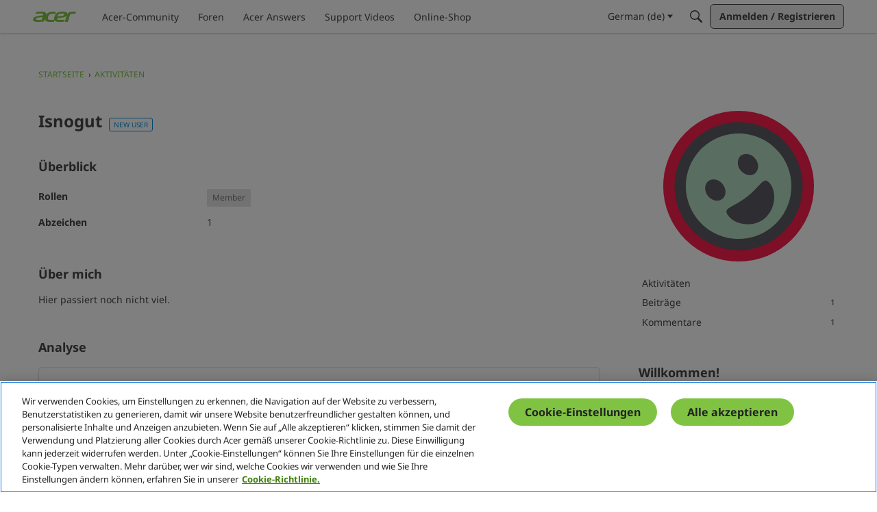

--- FILE ---
content_type: text/css
request_url: https://service.acer.com/assets/untracked/darkmode.css
body_size: 26342
content:
/*
const DARK_BACKGROUND = '#000';
const DARK_BACKGROUND_HOVER = '#222';
const DARK_BACKGROUND_LIGHT = '#555';  // rgb(85,85,85
const DARK_FONT = '#ccc';              // rgb(204.204,204)
const DARK_BORDER = '#c5b9b9';         // rgb(197,185,185)

Other colors used:
rgb(33,33,33) == #212121;
rgb(57,57,57) == #393939;
rgb(68,68,68) == #444;
rgb(85,85,85) == #555;
rgb(187, 187, 187) == #bbb;
rgb(201,201,201) == #c9c9c9;
rgb(221,221,221) == #ddd;
rgb(250,250,250) == #fafafa;
rgb(36,27,42) == #241b2a;
rgb(96,94,96) == #605e60;
rgb(0,174,205) == #00aecd;
rgb(114,49,173) == #7231ad;
rgb(187,134,252) == #bb86fc;
rgb(188,133,250) == #605e60;
rgb(197,185,185) == #c5b9b9;
rgb(207,191,217) == #cfbfd9;
rgb(139,0,0) == #8b0000; == darkred;
rgb(255,0,0) == #f00; == red;
*/

/** Darken backgrounds **/
[data-theme="dark"] body,
[data-theme="dark"] table,
[data-theme="dark"] nav,
[data-theme="dark"] #app,
[data-theme="dark"] #themeHeader,
[data-theme="dark"] #themeFooter,
[data-theme="dark"] .section__body,
[data-theme="dark"] [class$="fullBackground-fullBackground"],
[data-theme="dark"] [class$="titleBarStyles-bg1"],
[data-theme="dark"] [class$="titleBarStyles-bg2"],
[data-theme="dark"] [class$="-TitleBar-classes-bg1"],
[data-theme="dark"] [class$="classes-widget"],
[data-theme="dark"] [class$="classes-widget"]:first-child,
[data-theme="dark"] [class$="classes-root"],
[data-theme="dark"] [class$="PageBox-boxClass"],
[data-theme="dark"] [class$="homeWidgetItem-backgroundContainer"],
[data-theme="dark"] [class$="homeWidgetItem"],
[data-theme="dark"] [class$="HomeWidgetContainer-styles-grid"],
[data-theme="dark"] [class$="Metas-styles-meta"] span,
[data-theme="dark"] [class$="TitleBarMegaMenu-styles-container"],
[data-theme="dark"] [class$="TitleBarMegaMenu-styles-wrapper"],
[data-theme="dark"] [class$="dropDownStyles-content"],
[data-theme="dark"] [class$="dropDownStyles-contents"],
[data-theme="dark"] .dropDown-contents,
[data-theme="dark"] .InformMessages .InformWrapper.Dismissable .InformMessage,
[data-theme="dark"] .InformMessages .InformWrapper.Dismissable .InformMessage:hover,
[data-theme="dark"] .Reactions .Count,
[data-theme="dark"] div.token-input-dropdown ul li.token-input-selected-dropdown-item,
[data-theme="dark"] li.token-input-selected-token,
[data-theme="dark"] [class$="-newPostMenuStyles-buttonDropdownContents"],
[data-theme="dark"] [class$="dropDownStyles-items"].dropDownItems,
[data-theme="dark"] [class$="MenuBar-classes-root-VanillaEditor-classes-elementToolbarContents"],
[data-theme="dark"] [class$="MenuBar-classes-root"],
[data-theme="dark"] [class$="-dropDownStyles-contents"],
[data-theme="dark"] .richEditor-menu,
[data-theme="dark"] [class$="-SearchBar-styles-content"].withButton,
[data-theme="dark"] [class$="-SearchBar-styles-compoundValueContainer"],
[data-theme="dark"] [class$="-PageBox-boxClass-Stat-styles-container"],
[data-theme="dark"] [class$="-newPostMenuStyles-fabAction"],
[data-theme="dark"] [class$="-FloatingToolbar-classes-below"]>div,
[data-theme="dark"] [class$="-dropDownStyles-likeDropDownContent-RichLinkToolbar-classes-linkFormContainer-RichLinkToolbar-className"],
[data-theme="dark"] .flyouts header.frameHeader,
[data-theme="dark"] .inputText,
[data-theme="dark"] input,
[data-theme="dark"] form .SelectWrapper select,
[data-theme="dark"] .Flyout.Flyout, 
[data-theme="dark"] .richEditorFlyout, 
[data-theme="dark"] .MenuItems,
[data-theme="dark"] .Section-DiscussionList .Content .pageBox .pageBox,
[data-theme="dark"] li.pageBoxNoCompat,
[data-theme="dark"] div#modals>div>[class$="-overlayContent"]>div,
[data-theme="dark"] div#modals>div>[class$="-overlayContent"]>div>.tabButtonList,
[data-theme="dark"] div#modals [class$="-hamburger-container"] [class$="-dropDownStyles-panelContent"],
[data-theme="dark"] div#app > div > [class$="-twoColumnLayout-WidgetLayout-styles-widget"],
/* Drop-down language menu */
[data-theme="dark"] section.frame,
[data-theme="dark"] header#titleBar [class$="dropDownStyles-contents"],
[data-theme="dark"] header#titleBar button.isOpen > div,
[data-theme="dark"] div.Popup .Body
{
    background-color: #000 !important;
}

/* Lighter than dark background */
[data-theme="dark"] [class$="-styles-grid"] > [class$="-gridItem"] a > div,
[data-theme="dark"] [class$="-TokenItem-styles-root"],
[data-theme="dark"] [class$="-styles-root-DiscussionList-classes-bulkActionsToast"],
[data-theme="dark"] [class$="-Toast-styles-root"],
[data-theme="dark"] [class$="-carouselClasses-slider"] a[class$="-CategoryList-classes-gridItem"],
[data-theme="dark"] .MenuItems.MenuItems li a:hover,
[data-theme="dark"] .InformMessages .InformMessage,
[data-theme="dark"] .InformMessages .InformMessage:hover,
[data-theme="dark"] .editor-file-preview,
[data-theme="dark"] .userContent pre.codeBlock,
[data-theme="dark"] .userContent .code
{
    background-color: #555 !important; 
}
/* Because the -gridItem DIVs in the bottom row only had a 4px margin */
[data-theme="dark"] [class$="-styles-grid"] > [class$="-gridItem"] a > div[class$="-classes-gridItemMetas"] { margin:0; }


/** Lighten box shadows **/
[data-theme="dark"] [class$="classes-root"],
[data-theme="dark"] [class$="HomeWidgetContainer-styles-grid"],
[data-theme="dark"] [class$="dropDownStyles-content"] 
{
    box-shadow: none;
}

/** Lighten text **/
[data-theme="dark"] [class$="fullBackground-fullBackground"],
[data-theme="dark"] div,
[data-theme="dark"] span,
[data-theme="dark"] td,
[data-theme="dark"] li,
[data-theme="dark"] a,
[data-theme="dark"] div a,
[data-theme="dark"] a svg,
[data-theme="dark"] [class$="dropDownStyles-action"],
[data-theme="dark"] .Rank,
[data-theme="dark"] body.Section-Entry label.RadioLabel a,
[data-theme="dark"] body.Section-Entry label.CheckBoxLabel a,
[data-theme="dark"] .InformMessages .InformWrapper.Dismissable .InformMessage:hover,
[data-theme="dark"] .Reactions .Count,
[data-theme="dark"] .MenuItems.MenuItems li a,
[data-theme="dark"] div.token-input-dropdown ul li.token-input-selected-dropdown-item,
[data-theme="dark"] [class$="SiteTotals-classes-icon"],
[data-theme="dark"] .MenuItems.MenuItems li a,
[data-theme="dark"] .InputBox.InputBox.InputBox,
[data-theme="dark"] form .SelectWrapper select,
[data-theme="dark"] [class$="-quoteEmbed-blockquote"] .userContent p,
[data-theme="dark"] .userContent pre.codeBlock,
[data-theme="dark"] .userContent .code
{
    color: #CCC !important;
}

/* Bright white */
[data-theme="dark"] h1,
[data-theme="dark"] h2,
[data-theme="dark"] h3,
[data-theme="dark"] h4,
[data-theme="dark"] h5,
[data-theme="dark"] h1 span,
[data-theme="dark"] h2 span,
[data-theme="dark"] h3 span,
[data-theme="dark"] h4 span,
[data-theme="dark"] h5 span,
[data-theme="dark"] a:hover,
[data-theme="dark"] span[class$="-TitleBarMegaMenu-styles-menuItemTitle"],
[data-theme="dark"] .BreadcrumbsBox .Breadcrumbs a:hover
    { color: #fff !important; }



/* Acer Blue */

/* Blue color */
[data-theme="dark"] [class$="-styles-buttonAsTextPrimary-frameFooter-markRead"],
[data-theme="dark"] form[role="search"] button[class$="-SearchBar-styles-iconContainer"],
[data-theme="dark"] [class$="-styles-buttonAsTextPrimary"],
[data-theme="dark"] [class$="buttonUtils-buttonIcon-NumberedPager-styles-iconButton"]:not([disabled]):hover,
[data-theme="dark"] [class$="buttonUtils-asText-buttonUtils-asText"]:focus, 
[data-theme="dark"] [class$="buttonUtils-asText-buttonUtils-asText"]:active, 
[data-theme="dark"] [class$="buttonUtils-asText-buttonUtils-asText"]:hover,
[data-theme="dark"] [class$="asText-Button-styles-buttonAsTextPrimary-insertMedia-button"],
[data-theme="dark"] [class$="-buttonUtils-asText-selectBoxStyles-toggle"]:focus,
[data-theme="dark"] [class$="-buttonUtils-asText-selectBoxStyles-toggle"]:active,
[data-theme="dark"] [class$="-buttonUtils-asText-selectBoxStyles-toggle"]:hover,
[data-theme="dark"] .HasNew span.Number
{
    color: #00aecd !important;
}
/* Blue border only */
[data-theme="dark"] [class$="-UserLabel-classes-rankLabel"],
[data-theme="dark"] .Gloss,
[data-theme="dark"] .Profile-rank,
[data-theme="dark"] [class$="-folderContents-picker"],
[data-theme="dark"] [class$="-folderContents-picker"]:hover,
[data-theme="dark"] [class$="-CategoryPicker-classes-select"],
[data-theme="dark"] [class$="-CategoryPicker-classes-select"]:hover,
[data-theme="dark"] [class$="-CategoryPicker-classes-pickerButton"],
[data-theme="dark"] .inputText.inputText:not(:disabled):active,
[data-theme="dark"] .inputText.inputText:not(:disabled):hover,
[data-theme="dark"] .inputText.inputText:not(:disabled):focus,
[data-theme="dark"] .inputText.inputText:not(:disabled).focus-visible,
[data-theme="dark"] .inputText.inputText:not(:disabled):focus-within,
[data-theme="dark"] .InputBox.InputBox.InputBox:not(:disabled):active, 
[data-theme="dark"] .InputBox.InputBox.InputBox:not(:disabled):hover, 
[data-theme="dark"] .InputBox.InputBox.InputBox:not(:disabled):focus, 
[data-theme="dark"] .InputBox.InputBox.InputBox:not(:disabled).focus-visible, 
[data-theme="dark"] .InputBox.InputBox.InputBox:not(:disabled):focus-within,
[data-theme="dark"] [class$="UserContent-styles-root-VanillaEditor-classes-root"]:focus,
[data-theme="dark"] [class$="-inputStyles-text"],
[data-theme="dark"] [class$="-inputStyles-text"]:not(:disabled):active, 
[data-theme="dark"] [class$="-inputStyles-text"]:not(:disabled):hover, 
[data-theme="dark"] [class$="-inputStyles-text"]:not(:disabled):focus, 
[data-theme="dark"] [class$="-inputStyles-text"]:not(:disabled).focus-visible, 
[data-theme="dark"] [class$="-inputStyles-text"]:not(:disabled):focus-within,
[data-theme="dark"] .Container input[type="text"]:hover,
[data-theme="dark"] .Container textarea:hover,
[data-theme="dark"] .Container input.InputBox:hover,
[data-theme="dark"] .Container .AdvancedSearch .InputBox:hover,
[data-theme="dark"] .Container .AdvancedSearch select:hover,
[data-theme="dark"] .Container select:hover,
[data-theme="dark"] textarea:active,
[data-theme="dark"] textarea:hover,
[data-theme="dark"] textarea:focus,
[data-theme="dark"] select:active,
[data-theme="dark"] select:hover,
[data-theme="dark"] select:focus,
[data-theme="dark"] select.focus-visible,
[data-theme="dark"] #vanilla-editor-focus-context:focus
{
    border-color: #00aecd !important;
}
/* Blue background only */
[data-theme="dark"] input:checked + .drktoggle,
[data-theme="dark"] [class$="-button-outline-styleHelperButtonGenerator-buttonClass-NumberedPager-styles-nextPageButton"]:not([disabled]):hover,
[data-theme="dark"] [class$="-tab-browse-isActive"]::before,
[data-theme="dark"] [class$="-titleBarNavStyles-linkActive"]::after,
[data-theme="dark"] [class$="newPostMenuStyles-fab"]
{
    background-color: #00aecd !important;
}
/* Blue background and white text */
[data-theme="dark"] button[class$="-followButton"]:hover
{
	background-color: #00aecd !important;
	color: #000 !important;
}
/* Blue box shadow only */
[data-theme="dark"] [class$="Button-styles-buttonIconMenuBar"]:focus-visible,
[data-theme="dark"] [class$="VanillaEditorContainer-baseStyles"]:focus-within
{
    box-shadow: #00aecd 0 0 0 1px;
}

/* Blue color and border */
[data-theme="dark"] [class$="-followButton"],
[data-theme="dark"] [class$="-Notice-styles-root"],
[data-theme="dark"] [class$="Tags-styles-primary-Metas-styles-alignVerticallyInMetaItem"],
[data-theme="dark"] .Meta.Meta .Tag,
[data-theme="dark"] .AuthorInfo .Tag,
[data-theme="dark"] .HasNew
{
    color: #00aecd !important;
    border-color: #00aecd !important;
    background-color: #000 !important;
}

/** User Content **/

/* Links */
[data-theme="dark"] .userContent.userContent a       { color: #00aecd !important; }
[data-theme="dark"] .userContent.userContent a:hover { color: #00aecd !important; text-decoration: none !important; }

/* Spoilers */
[data-theme="dark"] div.Spoiler div.SpoilerTitle input
    { color: #ccc !important; background: #555 !important; }
[data-theme="dark"] div.Spoiler div.SpoilerTitle input:hover,
[data-theme="dark"] .UserContent h3:focus, 
[data-theme="dark"] .UserContent h3:hover, 
[data-theme="dark"] .userContent h3:focus, 
[data-theme="dark"] .userContent h3:hover
    { color: #fff !important; }

[data-theme="dark"] div.Spoiler div.SpoilerTitle,
[data-theme="dark"] .UserContent div.Spoiler div.SpoilerText, 
[data-theme="dark"] .userContent div.Spoiler div.SpoilerText { background: #555 !important; }
[data-theme="dark"] .UserContent div.Spoiler, 
[data-theme="dark"] .UserContent div.Spoiler.SpoilerConfigured, 
[data-theme="dark"] .userContent div.Spoiler, 
[data-theme="dark"] .userContent div.Spoiler.SpoilerConfigured
{
    border: 2px solid #00aecd;
    background: #555 !important;
}


/* Imbedded content in discussions background */
[data-theme="dark"] [class$="quoteEmbed-paddingAdjustment"] { background-color: #555 !important; }

/* Did this answer the question line */
[data-theme="dark"] .ActionBlock.QnA-Feedback { background: #111 !important; padding: 2px 0; margin-bottom: 12px; }

/* SurveyMonkey feedback button */
[data-theme="dark"] .smcx-passive-feedback>.smcx-btn-primary { color: #000 !important; }

/** Large Blue Buttons **/

/* Normal - blue button with black text */
[data-theme="dark"] a[class$="buttonClass-newPostMenuStyles-button-newPostMenuStyles-separateButton"],
[data-theme="dark"] button[class$="buttonClass-newPostMenuStyles-button"],

[data-theme="dark"] [class$="-button-outline-styleHelperButtonGenerator-buttonClass-NumberedPager-styles-nextPageButton"],
[data-theme="dark"] .FormWrapper .Buttons .Button,
[data-theme="dark"] .FormWrapper .Buttons .Button.DraftButton,
[data-theme="dark"] #Form_AddPeople input.Button,
[data-theme="dark"] .ProfileOptions .ProfileButtons-BackToProfile,
[data-theme="dark"] a[class$="-UserCard-styles-button"],
[data-theme="dark"] a[class$="-buttonClass-CallToAction-styles-button"],
[data-theme="dark"] .PrevNextPager .Previous,
[data-theme="dark"] .PrevNextPager .Next,
[data-theme="dark"] .Button
{ 
    border: 2px solid #00aecd !important; 
    background-color: #00aecd !important; 
    color: #000 !important;
    border-radius: 0 !important;
}

/* Hover - black background and white text */
[data-theme="dark"] .FormWrapper .Buttons .Button:not([disabled]):hover,
[data-theme="dark"] .FormWrapper .Buttons .Button:not([disabled]):active,
[data-theme="dark"] .FormWrapper .Buttons .Button:not([disabled]):focus,
[data-theme="dark"] .FormWrapper .Buttons .Button:not([disabled]):focus-visible,
[data-theme="dark"] .FormWrapper .Buttons .Button.DraftButton:not([disabled]):hover,
[data-theme="dark"] .FormWrapper .Buttons .Button.DraftButton:not([disabled]):active,
[data-theme="dark"] .FormWrapper .Buttons .Button.DraftButton:not([disabled]):focus,
[data-theme="dark"] .FormWrapper .Buttons .Button.DraftButton:not([disabled]):focus-visible,
[data-theme="dark"] [class$="-button-outline-styleHelperButtonGenerator-buttonClass-NumberedPager-styles-nextPageButton"]:not([disabled]):hover,
[data-theme="dark"] #Form_AddPeople input.Button:hover,
[data-theme="dark"] .ProfileOptions .ProfileButtons-BackToProfile,
[data-theme="dark"] .Profile .token,
[data-theme="dark"] a[class$="-UserCard-styles-button"]:hover,
[data-theme="dark"] a[class$="-buttonClass-CallToAction-styles-button"]:hover,
[data-theme="dark"] .PrevNextPager .Previous:hover,
[data-theme="dark"] .PrevNextPager .Next:hover,
[data-theme="dark"] .Button:hover
{
    background: #000 !important;
    border: 2px solid #00aecd !important; 
    color: #fff !important; 
}


/* Carousel buttons */
[data-theme="dark"] [class$="-buttonUtils-buttonIcon-carouselClasses-dotBt"].active {
  background-color: rgba(0, 174, 205, .2);
  color: #00aecd;
}
[data-theme="dark"] [class$="-buttonUtils-buttonIcon-carouselClasses-dotBt"]:focus-visible {
  box-shadow: #00aecd 0 0 0 1px;
  outline: 0;
}
[data-theme="dark"] [class$="-buttonUtils-buttonIcon-carouselClasses-dotBt"].active>span {
  background-color: rgba(0, 174, 205, .8);
}
/* Light blue hover */
[data-theme="dark"] .suggestedTextInput-item:hover,
[data-theme="dark"] [class$="-dropDownStyles-action"]:hover,
[data-theme="dark"] [class$="-buttonUtils-buttonIcon-carouselClasses-dotBt"]:not(:disabled):not([aria-disabled=true]):focus, 
[data-theme="dark"] [class$="-buttonUtils-buttonIcon-carouselClasses-dotBt"]:not(:disabled):not([aria-disabled=true]):focus-visible, 
[data-theme="dark"] [class$="-buttonUtils-buttonIcon-carouselClasses-dotBt"]:not(:disabled):not([aria-disabled=true]):hover {
  background-color: rgba(0, 174, 205, .2) !important;
}

/** Blue Icons **/

/* Bookmark */
[data-theme="dark"] input[type=checkbox]:active+[class$="BookmarkToggle-styles-icon"], 
[data-theme="dark"] input[type=checkbox]:focus+[class$="BookmarkToggle-styles-icon"], 
[data-theme="dark"] label:hover [class$="BookmarkToggle-styles-icon"],
[data-theme="dark"] [class$="BookmarkToggle-styles-icon-BookmarkToggle-styles-iconChecked"],
[data-theme="dark"] a.Bookmarked,
[data-theme="dark"] a.Bookmarked::before,
[data-theme="dark"] a.Bookmarked:hover::before
{
    color: #00aecd !important;
}
[data-theme="dark"] .css-14jh9px-icon-bookmark.Bookmarked:not(.Bookmarking) .svgBookmark-mainPath,
[data-theme="dark"] a[class$="-icon-bookmark"].Bookmarked .svgBookmark-mainPath {
  fill: #00aecd !important;
  stroke: #00aecd !important;
}



/* Various (provided by Vanilla) */
[data-theme="dark"] #flyout-3-contents { background: #000 !important; border: 1px solid rgb(197,185,185) !important; }
[data-theme="dark"] #flyout-3-contents input:checked+span { background: #bb86fc !important; border-color: #bb86fc !important; color: #7231ad !important; }
[data-theme="dark"] #flyout-3-contents input:hover:not(:disabled)+span { border-color: #cfbfd9; background: #cfbfd9; }
[data-theme="dark"] .titleBar { box-shadow: rgba(187, 187, 187, 0.22) 0px 1px 2px 0px !important; }
[data-theme="dark"] span.frameHeaderWithAction-action.css-18rl6et-frameHeader-action { margin-top: 10px; }
[data-theme="dark"] .embedExternal,
[data-theme="dark"] .embedExternal-content>article>div { background: #212121; }


/* Borders around boxes */
[data-theme="dark"] [class$="-PageBox-boxClass"]
{
    border: 1px solid rgb(197,185,185) !important;
}

[data-theme="dark"] .Pager span,
[data-theme="dark"] .Pager>a,
[data-theme="dark"] [class$="UserCard-styles-container-UserCard-styles-containerWithBorder"],
[data-theme="dark"] [class$="UserCard-styles-label"],
[data-theme="dark"] [class$="UserCard-styles-label"] p
{
    border-color: rgb(197,185,185) !important;
}

[data-theme="dark"] .NavButton.MemberButtons { border-radius: 30px !important; background: #393939 !important; border: none !important; color: #c9c9c9 !important; }
[data-theme="dark"] a.NavButton.MemberButtons:hover { background: #605e60 !important; color: #bc85fa !important; }
[data-theme="dark"] a.NavButton.Handle.ProfileButtons.Button-EditProfile { border-radius: 30px !important; background: #393939 !important; border: none !important; color: #c9c9c9 !important; }
[data-theme="dark"] a.NavButton.Handle.ProfileButtons.Button-EditProfile:hover { background: #605e60 !important; color: #bc85fa !important; }

/* Black background and light border */
[data-theme="dark"] .OnlineUserWrap .OnlineUserName,
[data-theme="dark"] .UserCard,
[data-theme="dark"] ul.Dropdown.MenuItems {
    background-color: #000 !important;
    border-color: rgb(197,185,185) !important;
}

/* Remove a border */
[data-theme="dark"] [class$="-Section-styles-secondaryPanelWidget-HomeWidgetContainer-styles-root"] [class$="css-19uea5y-HomeWidgetContainer-styles-itemWrapper"]
{
    border: none !important;
}

/* Missing top border fix on Leave a Comment box */
[data-theme="dark"] [class$="UserContent-styles-root-VanillaEditor-classes-root"] {
	margin-top: 3px !important;
}
[data-theme="dark"] .bodybox-wrap div[role="textbox"].focus-visible {
	background-color: #000 !important;
	margin-top: 3px !important;s
}
[data-theme="dark"] .bodybox-wrap .richEditor [class$="-VanillaEditor-classes-footer"],
[data-theme="dark"] form #vanilla-editor-root [class$="VanillaEditorContainer-baseStyles"] { 
    background-color: #333; 
}
[data-theme="dark"] [class$="-Button-styles-buttonIconMenuBar"]:not(:disabled):not([aria-disabled="true"]):hover, 
[data-theme="dark"] [class$="-Button-styles-buttonIconMenuBar"]:not(:disabled):not([aria-disabled="true"]):focus, 
[data-theme="dark"] [class$="-Button-styles-buttonIconMenuBar"]:not(:disabled):not([aria-disabled="true"]).focus-visible {
    /*background: rgba(128, 195, 67, 0.5);*/
    background: rgba(0, 174, 205, 0.5);
}


/* User Cards */
[data-theme="dark"] reach-portal>div>div,
[data-theme="dark"] [class$="-dropDownStyles-contentsBox"] {
    border-color: rgb(197,185,185);
    color: #ccc;
    background-color: #000 !important;
}

/* Check boxes */
[data-theme="dark"] [class$="checkRadioStyles-iconContainer"] {
    border-color: #fff !important;
    background-color: #fff !important;
    color: #000 !important;
}

[data-theme="dark"] [class$="checkRadioStyles-input:checked"]+[data-theme="dark"] [class$="checkRadioStyles-iconContainer"] {
    border-color: #fff !important;
    background-color: #fff !important;
    color: rgb(36 27 42) !important;
}


[data-theme="dark"] [class$="buttonUtils-buttonIcon-buttonUtils-buttonIcon"]:not(:disabled):not([aria-disabled="true"]):hover,
[data-theme="dark"] [class$="buttonUtils-buttonIcon-buttonUtils-buttonIcon"]:not(:disabled):not([aria-disabled="true"]):focus,
[data-theme="dark"] [class$="buttonUtils-buttonIcon-buttonUtils-buttonIcon"]:not(:disabled):not([aria-disabled="true"]).hover,
[data-theme="dark"] [class$="buttonUtils-buttonIcon-buttonUtils-buttonIcon"]:not(:disabled):not([aria-disabled="true"]):focus-visible,
[data-theme="dark"] [class$="buttonUtils-buttonIcon-buttonUtils-buttonIcon"]:not(:disabled):not([aria-disabled="true"]).focus-visible 
{
    background: rgba(221, 221, 221, 0.2)
}

/* Tooltips */
[data-theme="dark"] [class$="toolTip-nub"],
[data-theme="dark"] [class$="toolTip-box-toolTipStyles-boxStackingLevel"],
/* New post dropdown */
[data-theme="dark"] [class$="dropDownStyles-contents-newPostMenuStyles-buttonDropdownContents"] {
  background-color: #212121;
  box-shadow: rgba(250, 250, 250, .3);
}

/* @ Mentions popup */
[data-theme="dark"] [class$="atMentionStyles-listitem"]:hover { background-color: rgb(0,174,205,0.2); }
[data-theme="dark"] [class$="atMentionStyles-mark"] { background-color: #00aecd; color: #000; }



[data-theme="dark"] a[class$="buttonClass-newPostMenuStyles-button-newPostMenuStyles-separateButton"]:hover,
[data-theme="dark"] button[class$="buttonClass-newPostMenuStyles-button"]:hover
{
    background-color: #000 !important;
    color: #fff !important;
    text-decoration: none !important; 
}

[data-theme="dark"] button svg[class$="icon-newPostMenuIcon"],
[data-theme="dark"] [class$="newPostMenuStyles-buttonLabel"]
{
    color: #000 !important;
    line-height: 3;
}

[data-theme="dark"] a.Button.DraftButton:hover,
[data-theme="dark"] button:hover svg[class$="icon-newPostMenuIcon"],
[data-theme="dark"] [class$="newPostMenuStyles-buttonLabel"]:hover {
     color: #fff !important; 
     text-decoration: none !important; 
}

[data-theme="dark"] button[class$="titleBarStyles-linkButton"]:not([disabled]):hover,
[data-theme="dark"] button[class$="titleBarStyles-linkButton"]:not([disabled]):active,
[data-theme="dark"] button[class$="titleBarStyles-linkButton"]:not([disabled]):focus
    { background-color: #444 !important; }


[data-theme="dark"] .Tag.QnA-Box.QnA-Accepted
{
    background-color: darkred;
}

/* Reply marked as solved - blue/opacity */
[data-theme="dark"] .Section-Discussion .Content .pageBox .pageBox .pageBox.QnA-Item-Accepted
{ 
    background-color: rgba(0, 174, 205, 0.2); /* #00AECD */
} 

/* Who's Online & Categories */  /* User Spotlight */
[data-theme="dark"] [class$="-UserSpotlight-classes-root"],   
/* [data-theme="dark"] [class$="-HomeWidgetContainer-styles-itemWrapper"], too much */
[data-theme="dark"] .PanelInfo.PanelCategories.pageBox,
[data-theme="dark"] .Panel .WhosOnline .PhotoGrid
{
    border: 1px solid rgb(197,185,185) !important;
    padding: 20px;
    margin: 0 !important;
}
[data-theme="dark"] li[class$="OnlineWidget-classes-listItem"] { margin: 5px; }
[data-theme="dark"] .Panel [class$="-ContributionItem-classes-list"] { gap: 2px 5px; margin: 0; }
[data-theme="dark"] .Panel li[class$="-ContributionItem-classes-listitem"] { margin: 0 10px 10px 0; }
[data-theme="dark"] .Panel li[class$="OnlineWidget-classes-listItem"] { margin: 5px; }

/* Transparent background */
[data-theme="dark"] .panelWidget [class$="-quickLinks"] > div,
[data-theme="dark"] .panelWidget [class$="-CallToAction-styles-root"],
[data-theme="dark"] .Panel .pageBoxNoCompat,
[data-theme="dark"] [id^="Comment_"] .pageBoxNoCompat,
[data-theme="dark"] [class$="-HomeWidgetContainer-styles-itemWrapper"],
[data-theme="dark"] [class$="-Section-styles-mainPanelWidget-HomeWidgetContainer-styles-root"],
[data-theme="dark"] .Profile .pageBoxNoCompat { background-color: transparent !important; }

/* Shared Accounts */
[data-theme="dark"] #SharedFingerprint .PanelInfo { border: 1px solid rgb(197,185,185); padding: 20px; margin-top: 10px; }
[data-theme="dark"] #SharedFingerprint .PanelInfo br { display:none; }

/* Page navigation */
[data-theme="dark"] .Pager span,
[data-theme="dark"] .Pager.NumberedPager .Ellipsis
{
    background-color: #555 !important;
    color: #fff !important;
    opacity: 0.8;
}
[data-theme="dark"] .Pager.NumberedPager > a.Highlight,
[data-theme="dark"] a.Pager-p:hover,
[data-theme="dark"] a.Previous:hover,
[data-theme="dark"] a.Next:hover
{
    background-color: #bbb !important;
    color: #000 !important;
}

/* Alert Mesage (Ask a Question) */
[data-theme="dark"] .AlertMessage {
    background-color: rgba(0, 174, 205, 0.2);
    border-color: #ff0000;
}

--- FILE ---
content_type: image/svg+xml
request_url: https://w3.vanillicon.com/v2/3797eba7e08eaf419f22f908f56230c5.svg
body_size: 839
content:
<?xml version="1.0" encoding="UTF-8" standalone="no"?>
<svg xmlns="http://www.w3.org/2000/svg" xmlns:xlink="http://www.w3.org/1999/xlink" width="40px" height="40px" viewBox="0 0 40 40" version="1.1"><title>Giggling and Plussed</title><desc>Your unique vanillicon is crafted with love by the team at vanillaforums.com.</desc><defs/><g id="vanillicon" stroke="none" stroke-width="1" fill="none" fill-rule="evenodd"><rect id="background" fill="#FC1E4C" x="-2" y="-2" width="44" height="44"/><g id="avatar" transform="rotate(-38, 20, 20) translate(3.000000, 3.000000)"><circle id="body" fill="#B4DEC4" cx="17" cy="17" r="16"/><g id="eyes" transform="translate(9.000000, 11.000000)" fill="#5C5A64"><path d="M2.5,6 C3.88071187,6 5,4.65685425 5,3 C5,1.34314575 3.88071187,0 2.5,0 C1.11928813,0 0,1.34314575 0,3 C0,4.65685425 1.11928813,6 2.5,6 Z" id="left_eye"/><ellipse id="right_eye" cx="13.5" cy="3" rx="2.5" ry="3"/></g><g id="mouth" transform="translate(10.000000, 20.000000)" fill="#5C5A64"><path d="M7,8 C10.8659932,8 14,4.57000003 14,1.64535579 C14,-1.27928845 12,0.586248443 7,0.58624842 C2,0.586248396 0,-1.27928845 0,1.64535579 C0,4.57000003 3.13400675,8 7,8 Z" id="mouth"/></g><path d="M34,17 C34,7.61115925 26.3888407,0 17,0 C7.61115925,0 0,7.61115925 0,17 C0,26.3888407 7.61115925,34 17,34 C26.3888407,34 34,26.3888407 34,17 Z M3,17 C3,9.2680135 9.2680135,3 17,3 C24.7319865,3 31,9.2680135 31,17 C31,24.7319865 24.7319865,31 17,31 C9.2680135,31 3,24.7319865 3,17 Z" id="circle" fill="#5C5A64"/></g></g></svg>


--- FILE ---
content_type: application/x-javascript
request_url: https://community.acer.com/js/library/jquery.gardenmorepager.js?v=69695f06
body_size: 386
content:
(function(a){var n=null;a.fn.morepager=function(t){return this.each(function(){new a.morepager(this,t)})},a.morepager=function(t,e){this.options=e||{},this.pager_loading_class=this.options.pagerLoadingClass||"Loading",this.page_container_selector=this.options.pageContainerSelector||"undefined",this.pager_in_container=this.options.pagerInContainer||!1,this.page_container=a(this.page_container_selector),this.pager_row=a(t),this.pager_row_id=this.pager_row.attr("id"),this.extra_pager_data=this.options.extraPagerData||"",this.after_page_loaded=this.options.afterPageLoaded,this.init()},a.morepager.fn=a.morepager.prototype={morepager:"1.0.0"},a.morepager.fn.extend=a.morepager.extend=a.extend,a.morepager.fn.extend({init:function(){var t=this;$(document).on("click","#"+this.pager_row_id+" a",function(){var e=this;return t.page_source=t.options.pageSource||$(e).attr("href"),t.page(e),!1})},page:function(t){var e=this;$(t).html("&#160;").addClass(e.pager_loading_class);var o=e.pager_row_id.substr(e.pager_row_id.length-4,e.pager_row_id.length).toLowerCase()=="more"?"more":"less";$.ajax({type:"POST",url:e.page_source,data:"DeliveryType=VIEW&DeliveryMethod=JSON&Form/TransientKey="+gdn.definition("TransientKey","")+e.extra_pager_data,dataType:"json",error:function(r,i,p){$.popup({},r.responseText)},success:function(r){e.pager_in_container==!0?o=="more"?(e.pager_row.before(r.Data),e.pager_row.before(r.MoreRow)):(e.pager_row.after(r.Data),e.pager_row.after(r.LessRow)):o=="more"?(e.page_container.append(r.Data),e.pager_row.before(r.MoreRow)):(e.page_container.prepend(r.Data),e.pager_row.after(r.LessRow)),e.pager_row.remove(),e.pager_row=$("#"+e.pager_row_id),e.after_page_loaded!=null&&e.after_page_loaded(),$(e.page_container).trigger("contentLoad")}})}})})(jQuery);


--- FILE ---
content_type: application/x-javascript
request_url: https://community.acer.com/dist/v2/forum/chunks/addons/dashboard/StackableTable.classes.BTqhgZV9.min.js
body_size: 642
content:
import{f as n,v as d,g as c,bq as b}from"../../../entries/forum.DDWimhWK.min.js";import{i as e}from"../../../vendor/vendor/react-core.DB6kRN5F.min.js";n(()=>{const t=d("table"),a=c(),l=t("spacing",{padding:{all:a.gutter.half}}),o=t("separator",{fg:a.separator.color,width:a.separator.size}),s=t("head",{padding:{bottom:8,horizontal:a.gutter.half,top:8}}),i=t("column",{basic:{minWidth:100},lastActive:{minWidth:100}});return{spacing:l,separator:o,head:s,columns:i}});n(t=>{const a=e({overflow:"auto",paddingBottom:20},"label:StackableTable-classes-tableContainer"),l=e({},"label:StackableTable-classes-table"),o=e({background:"#FBFCFF",borderTop:"1px solid #D8D8D8",borderBottom:"1px solid #D8D8D8","& tr, & tr th":{borderBottom:"none"},"& th:not(:first-of-type)":{borderLeft:"1px solid #D8D8D8"}},"label:StackableTable-classes-tableHeader"),s=b({maxWidth:375},{"& td:not(:first-child)":{minWidth:100}}),r=e({borderBottom:"1px solid #dddddd","& th, & td":{paddingLeft:12,paddingRight:12,width:140,maxWidth:160,maxHeight:"none",paddingTop:8,paddingBottom:8},"& th":{overflow:"hidden",textOverflow:"ellipsis","& div":{overflow:"hidden",textOverflow:"ellipsis"}},"& td:not(:last-child)":{textAlign:"start","& span":{justifyContent:"left"}},"& td:first-child, & th:first-child":{minWidth:240,"& > div":{display:"flex",alignItems:"flex-start"}},"& td:first-child":{"& > div":{flexDirection:"column"},"& > span":{fontSize:11,color:"#949aa2",display:"inline-flex",lineHeight:1}},"& td:last-child":{justifyContent:"flex-end"},"& td:not(:first-child)":{minWidth:140},"& th:last-child, & td:last-child":{...t&&{width:t,minWidth:t}},...s},"label:StackableTable-classes-tableRow");return{tableContainer:a,table:l,tableHeader:o,sortableHead:e({display:"flex",alignItems:"center",cursor:"pointer",color:"#0291db",width:"100%",height:"100%","&:hover, &:focus, &.focus-visible, &:active":{color:"#015f8f"},"& span":{height:24},"&& svg":{color:"inherit"}},"label:StackableTable-classes-sortableHead"),sortIconSpacer:e({display:"inline-block",width:24},"label:StackableTable-classes-sortIconSpacer"),tableRow:r,firstColumnPlaceholder:e({"&&&":{display:"flex",flexDirection:"row",alignItems:"center"}},"label:StackableTable-classes-firstColumnPlaceholder"),wrappedContent:e({display:"flex",flexDirection:"column",fontSize:12},"label:StackableTable-classes-wrappedContent")}});
